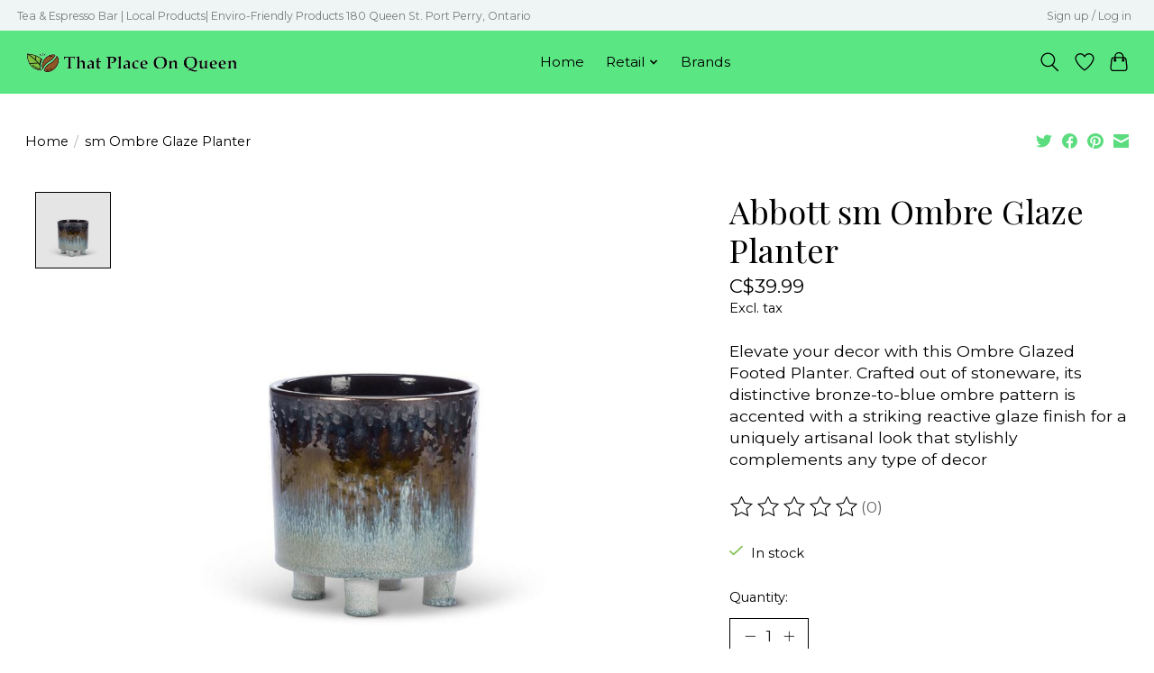

--- FILE ---
content_type: text/javascript;charset=utf-8
request_url: https://www.thatplaceonqueen.ca/services/stats/pageview.js?product=55073368&hash=923f
body_size: -435
content:
// SEOshop 18-01-2026 11:57:21